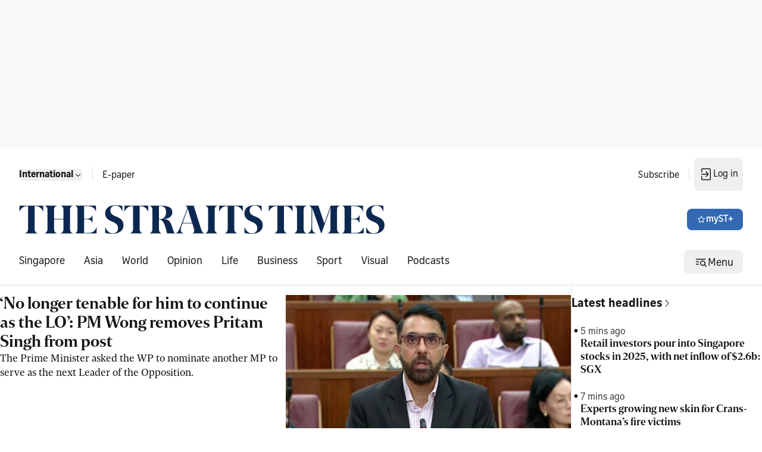

--- FILE ---
content_type: application/javascript; charset=utf-8
request_url: https://fundingchoicesmessages.google.com/f/AGSKWxVzHHhqTva3_771LpvEggcLW5xISJfD4v5NY_7-Jx1ZuloHf_7nL238vdQjMXhKEHayFve9IcmBZW5Ri56BzJWzJsiV-ewEEJiHte4jhBGk8jUr3uU8I657BxEYamo8hrjUlk5oLQUnIVsxf8xVGtdmNxwLNTAded4bTe9t2qzCqP0wM4wn4i8mAE88/_/ads/google1./partnerads./advscript..homad./ads/promo_
body_size: -1291
content:
window['df4efcf7-6839-44fa-a0cf-a4baab1a6d78'] = true;